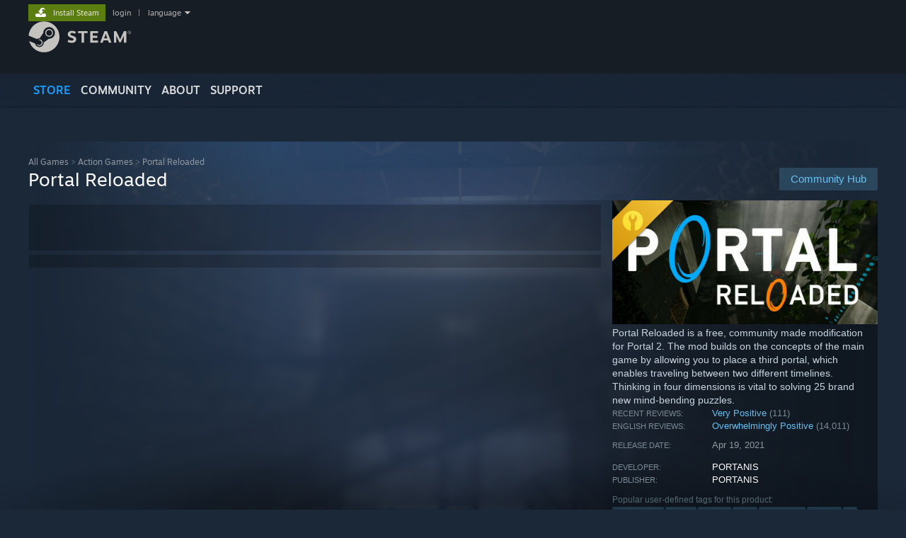

--- FILE ---
content_type: text/javascript;charset=UTF-8
request_url: https://store.akamai.steamstatic.com/public/javascript/app_tagging.js?v=6Tj4xq7wVWFx&l=english&_cdn=akamai
body_size: 8799
content:

function TagLink( tag, language )
{
	var url = 'https://store.steampowered.com/tags/';
	if ( language )
		url += language + '/';
	else
		url += 'en/';

	url += encodeURIComponent( tag ).replace( /%2F/g, '/' ) + '/';
	return url;
}


function AppTaggingMatchTags( rgTerms, rgTags, rgSuggestions )
{
	if ( rgTags && rgTags.length )
	{
		for ( var i = 0; i < rgTags.length; i++ )
		{
			var strNameNormalized = rgTags[i].name_normalized;
			if ( !strNameNormalized )
			{
				strNameNormalized = rgTags[i].name_normalized = rgTags[i].name.toLowerCase(); 	// @todo: We should use .normalize() when browsers actually support it.																			// For now just return the normal value as \W actually just removes entire tags.
			}

			var bMatch = true;
			for ( var iTerm = 0; iTerm < rgTerms.length; iTerm++ )
			{
				if ( strNameNormalized.indexOf( rgTerms[iTerm] ) == -1 )
				{
					bMatch = false;
					break;
				}
			}
			if ( bMatch )
			{
				rgSuggestions.push( rgTags[i].name );
				if ( rgSuggestions.length >= 10 )
					break;
			}
		}
	}
}

function GetTagSuggestFunc( rgTagList )
{
	return function( value, fnSetSuggestions )
	{
		var rgSuggestions = [];
		if ( value )
		{
			var rgTerms = value.toLowerCase().split( ' ' );
			AppTaggingMatchTags( rgTerms, rgTagList, rgSuggestions );

			rgSuggestions.sort();
		}

		fnSetSuggestions( rgSuggestions );
	};
}

function InitAppTagModal( appid, rgAppTags, rgUserTags, strTagLinkSNR, strYourTagSNR, bShowBanOption, bIsDLC )
{
	var $AppTagModal = $J('#app_tagging_modal');
	var $AppTagForm = $J('#app_tag_form');
	var $AppTagInput = $AppTagForm.find('input[name=tag]');
	var $AppTagButton = $AppTagForm.find('button');
	var TextSuggest = null;

	var $PopularTags = $AppTagModal.find( '.app_tags.popular_tags' );
	var $YourTags = $AppTagModal.find( '.app_tags.your_tags' );
	var $FrequentTags = $AppTagModal.find( '.app_tags.previous_tags' );
	var $FrequentTagCtn = $AppTagModal.find( '.previous_tags_ctn' ).hide();

	var rgUserTagsByTagID = {};
	for ( var i= 0; i < rgUserTags.length; i++ )
	{
		rgUserTagsByTagID[ rgUserTags[i].tagid ] = rgUserTags[i];
	}

	var rgYourPopularTags = null;
	var rgGlobalPopularTags = [];
	var bYourPopularTagsRequested = false;
	var bBannedTag = false;
	var bAppliedTag = false;
	var bAppliedTagToChildren = false;

	// setup "advanced" admin mode - internal functions
	var $AdvCheckbox = $J('#app_tagging_show_advanced');
	$AdvCheckbox.prop( 'checked', !!WebStorage.GetLocal( 'ShowAdvancedTaggingOptions' ) );
	$AdvCheckbox.on( 'change', function() {
		if ( $AdvCheckbox.prop('checked') )
		{
			WebStorage.SetLocal( 'ShowAdvancedTaggingOptions', 1 );
			$AppTagModal.addClass( 'advanced_enabled' );
		}
		else
		{
			WebStorage.RemoveLocal( 'ShowAdvancedTaggingOptions' );
			$AppTagModal.removeClass( 'advanced_enabled' );
		}
	} ).trigger('change');

	var fnUpdateTagButtonState = function() {
		if ( $AppTagInput.val().length > 0 )
			$AppTagButton.removeClass( 'btn_disabled' );
		else
			$AppTagButton.addClass( 'btn_disabled' );
	};

	var fnSetCheckboxTooltip = function( $Checkbox )
	{
		if ( $Checkbox.hasClass('checked') )
			$Checkbox.data('tooltip-text', 'You have applied this tag.  Click to remove.' );
		else
			$Checkbox.data('tooltip-text', 'Click here to apply this tag.' );
	};

	var fnSetReportTooltip = function( $ReportFlag )
	{
		if ( $ReportFlag.hasClass('reported') )
			$ReportFlag.data('tooltip-text', 'You have reported this tag as being incorrectly applied to this product.  Click again to remove the report.' );
		else
			$ReportFlag.data('tooltip-text', 'Click to report for this tag as being incorrectly applied to this product.' );
	};

	var fnCheckboxClick = function( checkbox, tag, bPopular, tagid )
	{
		var bWithdraw = $J(checkbox).hasClass('checked');
		fnApplyTag( tag, bWithdraw, bPopular, 0, tagid );
	};

	var fnAdjustClick = function( checkbox, tag, bPopular, tagid )
	{
		console.log( rgUserTagsByTagID[ tagid ] );
		var nCurrentWeight = ( rgUserTagsByTagID[ tagid ] && rgUserTagsByTagID[ tagid ].weight ) || 0;
		ShowPromptDialog( 'Adjust Tag Weight', 'Enter a new weight for your vote.  Current weight: ' + nCurrentWeight, 'Tag' )
			.done( function( value ) {
				var weight = parseInt( value );
				if ( weight )
					fnApplyTag( tag, weight < 0, bPopular, 0, tagid, weight );
			});
	}

	var fnMakeTag = function( tagid, tagdata, checked, bPopular, bReported, bBrowsable )
	{
		var tag = tagdata.name;
		var $Tag = $J('<div/>', {'class': 'app_tag_control', 'data-tagid': tagid } );

		var $Checkbox = $J('<div/>', {'data-tooltip-text': '', 'class': 'app_tag_checkbox' + ( checked && !bReported ? ' checked' : '' ) }).click( function() { fnCheckboxClick( this, tag, bPopular, tagid ); });

		fnSetCheckboxTooltip( $Checkbox );

		$Tag.append( $Checkbox );

		if ( bPopular )
		{
			$Tag.addClass( 'popular' );

			// only if logged in
			if ( $YourTags.length )
			{
				if ( bShowBanOption )
				{
					var $Ban = $J('<div/>', {'class': 'app_tag_ban'} );
					$Ban.data('tooltip-text', 'Click here to remove this tag from this product.  This option is limited to developers and Steam staff.' );

					$Tag.append( $Ban );
					var content = $J( '<div/>' );
					content.append( $J( '<div/>', { 'class': 'app_tag_ban_prompt' } ).text( 'Are you sure you want to remove the "%s" tag from this product?'.replace( /%s/, tag ) ) );
					if ( !bIsDLC ) {
						content.append( $J( '<div/>', { 'class': 'app_tag_ban_checkbox' } ).append( $J( '<input/>', {'type': 'checkbox', 'name':'ban_child_tags', 'checked': 1, 'id': 'ban_child_tags' } ) ) );
						content.append( $J( '<div/>', { 'class': 'app_tag_ban_label' } ).append( $J( '<label/>', {'for': 'ban_child_tags' } ).text( 'Ban the tag for child DLC as well' ) ) );
						content.append( $J( '<div/>', { 'class': 'app_tag_ban_note' } ).text( 'Note: this will impact all DLC related to this game, even DLC you create or release in the future. You can still unban the tag for individual DLC.' ) );
					}

					$Ban.click( function() {
						ShowConfirmDialog( 'Ban Tag', content ).done( function()
						{
							$Ban.trigger('mouseleave');	// to clear the tooltip
							var checkbox = content.find( '.app_tag_ban_checkbox > input' );
							var bApplyToChildren = false;

							if ( checkbox.is( ':checked' ) )
							{
								// Ban all children
								bApplyToChildren = true;
							}
							fnApplyTag( tag, false, true, -1, 0 /* no tag id */, 0 /* no weight */, bApplyToChildren );
						});
					});
				}
				else
				{
					var $Report = $J('<div/>', {'class': 'app_tag_report' + ( bReported ? ' reported' : '' )});

					fnSetReportTooltip($Report);
					$Tag.append($Report);

					$Report.click(function () {
						fnApplyTag(tag, $Report.hasClass('reported'), true, 2);
					});
				}
			}
		}

		if ( bShowBanOption )
		{
			var $AdjCheckbox = $J('<div/>', {'data-tooltip-text': 'Adjust your applied weight', 'class': 'app_tag_advanced app_tag_adjust' }).click( function() { fnAdjustClick( this, tag, bPopular, tagid ); }).text( "±" );
			$Tag.append( $AdjCheckbox );

			$Tag.append( $J('<div/>', {'class': 'app_tag_advanced app_tag_count' } ).text( tagdata.count ) );
		}

		if ( bBrowsable )
		{
			var $Link = $J('<a/>', {'class': 'app_tag', 'href': TagLink(tag) + '?snr=' + strTagLinkSNR}).text(tag);
			$Link.InstrumentLinks();
			$Tag.append($Link);
		}
		else
		{
			var $Link = $J('<div/>', {'class': 'app_tag not_browseable' }).text(tag);
			$Link.data('tooltip-text', 'Not enough items tagged with "%s" yet'.replace( /%s/, $Link.html() ) );

			$Tag.append( $Link );
		}

		return $Tag;
	};

	var fnMakeFrequentTag = function( tagid, tag )
	{
		var $Tag = $J('<div/>', {'class': 'app_tag previous_tag', 'data-tagid': tagid, 'data-tooltip-text': 'Click here to apply this tag.' }).text( tag ).click( function() { fnApplyTag( tag ) } );

		return $Tag;
	};

	var fnCheckTagBox = function( $Elements, withdraw, reported )
	{
		var $Checkbox = $Elements.find( '.app_tag_checkbox' );

		if ( withdraw || reported )
		{
			$Checkbox.removeClass( 'checked' );
		}
		else
		{
			$Checkbox.addClass( 'checked' );
		}
		fnSetCheckboxTooltip( $Checkbox );

		var $ReportFlag = $Elements.find( '.app_tag_report' );
		if ( reported )
			$ReportFlag.addClass( 'reported' );
		else
			$ReportFlag.removeClass( 'reported' );
		fnSetReportTooltip( $ReportFlag );
	};

	var fnFlashTag = function( $Tag )
	{
		$Tag.addClass('tag_control_flash');
		window.setTimeout( function() { $Tag.removeClass( 'tag_control_flash' ) }, 1100 );
	};

	var fnBuildTagDisplay = function( Modal )
	{
		$PopularTags.empty();
		$YourTags.empty();
		$FrequentTags.empty();

		for ( var i = 0; i < rgAppTags.length; i++ )
		{
			var tagid = rgAppTags[i].tagid;
			var $AppTag = fnMakeTag( tagid, rgAppTags[i], rgUserTagsByTagID[tagid], true, rgUserTagsByTagID[tagid] && rgUserTagsByTagID[tagid].is_reported, true );

			$PopularTags.append( $AppTag );
		}

		Modal.AdjustSizing();

		if ( !$YourTags.length )
		{
			return;	//not logged in case
		}

		if ( rgYourPopularTags === null )
		{
			$YourTags.html( '<div class="yourtags_throbber"><img src="https://store.akamai.steamstatic.com/public/images/login/throbber.gif"></div>' );
			if ( !bYourPopularTagsRequested )
			{
				bYourPopularTagsRequested = true;

				var url = 'https://store.steampowered.com/tagdata/myfrequenttags';
				var mytag_version = WebStorage.GetLocal( 'mytag_version', true );
				if ( mytag_version )
					url += '?v=' + parseInt( mytag_version );

				$J.get( url ).done( function( data ) {
					rgYourPopularTags = data || [];
					fnBuildTagDisplay( Modal );
					Modal.AdjustSizing();
				}).fail( function() {
					rgYourPopularTags = [];
					fnBuildTagDisplay( Modal );
					Modal.AdjustSizing();
				});

				// also load the global popular tags, to populate the autocomplete with
				$J.get( 'https://store.steampowered.com/tagdata/populartags/english').done( function ( data ) {
					for ( var i = 0; i < data.length; i++ )
						rgGlobalPopularTags.push( data[i] );	// don't assign, we've got references to this guy
				});
			}
		}
		else
		{
			var rgYourTagsSeen = {};
			for ( var i = 0; i < rgUserTags.length; i++ )
			{
				var tagid = rgUserTags[i].tagid;
				rgYourTagsSeen[tagid] = true;

				if ( rgUserTagsByTagID[tagid] && rgUserTagsByTagID[tagid].is_reported )
					continue;

				var $AppTag = fnMakeTag( tagid, rgUserTags[i], rgUserTagsByTagID[tagid], false, false, rgUserTags[i].browseable );

				$YourTags.append( $AppTag );
			}

			if ( $YourTags.children().length == 0 )
			{
				$YourTags.append( $J('<div/>', {'class': 'app_tag_control no_tags_yet'}).text('No tags entered yet' ) );
			}

			var cPopularTagsToDisplay = 16;
			for ( var i = 0; i < rgYourPopularTags.length; i++ )
			{
				var tagid = rgYourPopularTags[i].tagid;

				if ( rgYourTagsSeen[tagid] )
					continue;

				var $AppTag = fnMakeFrequentTag( tagid, rgYourPopularTags[i].name );

				$FrequentTags.append( $AppTag );
				$FrequentTagCtn.show();

				if ( --cPopularTagsToDisplay <= 0 )
					break;
			}
		}
	};

	var fnUpdateUserTagsOnPage = function()
	{
		var $YourTagsOnPage = $J('.your_tags[data-appid=' + appid + ']');
		var $AddYourOwn = $YourTagsOnPage.children( '.app_tag.add_your_own');
		var $AddMore = $YourTagsOnPage.children( '.app_tag.add_more');
		if ( rgUserTags.length )
		{
			$AddYourOwn.hide();
			$AddMore.show();
			$YourTagsOnPage.empty();
			for ( var i = 0; i < rgUserTags.length; i++ )
			{
				if ( !rgUserTags[i].is_reported && rgUserTags[i].browseable )
				{
					var $AppTag = $J('<a/>', { 'class': 'app_tag', 'href': TagLink(rgUserTags[i].name) + '?snr=' + strYourTagSNR }).text(rgUserTags[i].name);
					$AppTag.InstrumentLinks();
					$YourTagsOnPage.append($AppTag);
				}
			}

			// always put non-browseable after all browseable tags, so they are less likely to display
			for( var i = 0; i < rgUserTags.length; i++ )
			{
				if ( !rgUserTags[i].is_reported &&  !rgUserTags[i].browseable )
				{
					var $AppTag = $J('<div/>', {'class': 'app_tag not_browseable' }).text( rgUserTags[i].name );
					$AppTag.data('tooltip-text', 'Not enough items tagged with "%s" yet'.replace( /%s/, $AppTag.html() ) );

					$YourTagsOnPage.append( $AppTag );
				}
			}
		}
		else
		{
			$AddYourOwn.show();
			$AddMore.hide();
			$YourTagsOnPage.empty();
		}
		$YourTagsOnPage.append( $AddYourOwn, $AddMore );
		AdjustVisibleAppTags( $YourTagsOnPage );
	};

		var fnIsTagBrowseable = function( tagid, name )
	{
		for ( var i = 0; i < rgGlobalPopularTags.length; i++ )
		{
							if ( rgGlobalPopularTags[i].tagid == tagid )
					return true;
					}
		return false;
	};

	var fnApplyTag = function( tag, withdraw, bPopularClick, eReportType, unTagID, nWeight, bApplyToChildren )
	{
		var rgParams = {
			appid: appid,
			sessionid: g_sessionID,
			tag: tag
		};
		if ( unTagID )
			rgParams['tagid'] = unTagID;

		if ( nWeight )
		{
			rgParams['weight'] = Math.abs( nWeight );
			if ( nWeight < 0 )
				rgParams['withdraw'] = 1;
		}
		else if ( withdraw )
			rgParams['withdraw'] = 1;
		else if ( eReportType )
			rgParams['reporttype'] = eReportType;

		if ( bApplyToChildren )
			rgParams['applytochildren'] = bApplyToChildren;

		$J.post( 'https://store.steampowered.com/tagdata/tagapp', rgParams ).done( function( data ) {

			bAppliedTag = true;
			bAppliedTagToChildren = bAppliedTagToChildren || bApplyToChildren;

			var strControlSelector = '.app_tag_control[data-tagid=' + data.tagid + ']';
			var $AppTag = $PopularTags.find( strControlSelector );
			var $YourTag = $YourTags.find( strControlSelector );

			if ( typeof data.browseable == 'undefined' )
			{
				data.browseable = fnIsTagBrowseable( data.tagid, data.name );
			}

			if ( !$YourTag.length && !data.withdraw && !data.reported )
			{
				$YourTag = fnMakeTag( data.tagid, data, false, false, false, data.browseable );
				$YourTags.append( $YourTag );
				$YourTags.children('.no_tags_yet').hide();
			}

			var iExistingTag;
			for ( iExistingTag = 0; iExistingTag < rgUserTags.length; iExistingTag++ )
			{
				if ( rgUserTags[iExistingTag].tagid == data.tagid )
				{
					break;
				}
			}

			if ( data.withdraw )
			{
				delete rgUserTagsByTagID[ data.tagid ];
				if ( iExistingTag < rgUserTags.length )
					rgUserTags.splice( iExistingTag, 1 );

				fnCheckTagBox( $YourTag, true );
			}
			else
			{
				rgUserTagsByTagID[ data.tagid ] = data;
				if ( iExistingTag >= rgUserTags.length )
				{
					rgUserTags.push( data );
				}

				// remove from the frequent tag box
				$FrequentTags.find( '[data-tagid=' + data.tagid + ']' ).hide();
				if ( $FrequentTags.children().length == 0 )
					$FrequentTagCtn.hide();

				// make sure it's checked
				if ( data.is_reported )
				{
					$YourTag.remove();
				}
				else
				{
					fnCheckTagBox( $YourTag );
				}
			}

			fnCheckTagBox( $AppTag, data.withdraw, data.is_reported );

			// highlight the popular tag to show it has changed
			if ( !bPopularClick && !data.withdraw && $AppTag.length )
			{
				fnFlashTag( $AppTag );
			}

			if ( !data.withdraw && $YourTag.length )
				fnFlashTag( $YourTag );

			// roll "mytag_version" variable which will force a reload of user's frequent tags
			WebStorage.SetLocal( 'mytag_version', parseInt( WebStorage.GetLocal( 'mytag_version', true ) || 0 ) + 1, true );

			if ( eReportType > 0 && !withdraw )
			{
				ShowAlertDialog( 'Report a Tag', 'Thank you for your report.  Tags that reach a certain threshold of reports will be removed from the product.');
			}
			else if ( eReportType == -1 )
			{
				$AppTag.hide( 'fast' );
				bBannedTag = true;
			}

		}).fail( function() {
			ShowAlertDialog( 'View and edit tags for this product', 'There was a problem adding your tag.' );
		});
	};

	var fnOnSubmit = function(event) {
		if ( event )
			event.preventDefault();

		if ( $AppTagInput.val().length == 0 )
			return;

		fnApplyTag( $AppTagInput.val(), false );
		$AppTagInput.val('').change().focus();
	};

	var changeUrl = function(url, removeParam="", addParam="") {

		if(url.indexOf("?") === -1) return url;
		var bits = url.split("?");
		if(bits.length < 2) return url;
		var firstBit = bits[0];
		var secondBit = bits[1];
		var params = [];
		if(secondBit.indexOf("&") === -1){
			params.push(secondBit);
		}else{
			var nextBits = secondBit.split("&");
			for(var i = 0; i < nextBits.length; i++){
				params.push(nextBits[i]);
			}
		}

		var result = firstBit;

		for(var i = params.length-1; i >= 0; i--){
			var param = params[i];
			if(param === removeParam){
				params.splice(i,1);
			}
		}

		if(addParam !== "" && addParam !== null && params.indexOf(addParam) === -1){
			params.push(addParam);
		}

		var extraBits = params.join("&");
		if(extraBits === "&") extraBits = "";

		if(extraBits !== ""){
			result += "?" + extraBits;
		}

		return result;
	}

	window.ShowAppTagModal = function( appid )
	{
		if ( typeof GetUsabilityTracker !== 'undefined' )
			GetUsabilityTracker().AddEvent( 1001 );

		$AppTagModal.show();
		var Modal = ShowAlertDialog( 'View and edit tags for this product', $AppTagModal, 'Close' );
		Modal.GetContent().addClass( 'app_tag_modal_frame');
		fnBuildTagDisplay( Modal );
		Modal.AdjustSizing();

		Modal.always( function() {
			if ( TextSuggest )
			{
				TextSuggest.Destroy();
				TextSuggest = null;
			}

			fnUpdateUserTagsOnPage();

			if ( bAppliedTag && bShowBanOption && typeof FlushApp != 'undefined' )
				FlushApp( appid, bAppliedTagToChildren );
			else if ( bBannedTag )
				window.location.reload();

			window.history.pushState({}, document.title, changeUrl(window.location.href, "tags", ""));

		} );

		// in the "you need to log in" case, we don't have a form to display
		if ( $AppTagForm.length )
		{
			$AppTagInput.val('');
			$AppTagInput.change( fnUpdateTagButtonState );
			$AppTagInput.keyup( fnUpdateTagButtonState );
			fnUpdateTagButtonState();
			$AppTagInput.focus();

			$AppTagForm.submit( fnOnSubmit );
			$AppTagForm.keyup( function( event ) { if ( event.which == 13 ) event.stopPropagation() } );

			TextSuggest = new CTextInputSuggest( $AppTagInput, GetTagSuggestFunc( rgGlobalPopularTags ), function( suggestion ) { fnOnSubmit(); } );

			// hack to size the input control correctly
			$AppTagForm.find( '.gray_bevel').css( 'margin-right', ( $AppTagButton.width() + 12 ) + 'px' );
		}

		//add "tags" param to the URL
		window.history.pushState({}, document.title, changeUrl(window.location.href, "", "tags"));

	};



	var $PopularTagsOnPage = $J('.popular_tags[data-appid=' + appid + ']');
	var $YourTagsOnPage = $J('.your_tags[data-appid=' + appid + ']');
	AdjustVisibleAppTags( $PopularTagsOnPage );
	fnUpdateUserTagsOnPage();

	$J(window ).on('resize.VisibleAppTags', function() {
		AdjustVisibleAppTags( $PopularTagsOnPage );
		AdjustVisibleAppTags( $YourTagsOnPage );
	});
}

function AdjustVisibleAppTags( $TagCtn )
{
	var bPopularTags = $TagCtn.hasClass( 'popular_tags' );
	var $AddButton = $TagCtn.children('.app_tag.add_button');
	if ( !bPopularTags )
		$AddButton = $AddButton.filter(':visible');


	var k_nSpacing = 5;
	var nSpaceRemaining = $TagCtn.width() - $AddButton.outerWidth();

	var bAnyHidden = false;
	$TagCtn.children( '.app_tag:not(.add_button)').each( function() {
		var $Element = $J(this);
		var nWidth = $Element.outerWidth() + k_nSpacing;
		if ( nWidth > nSpaceRemaining )
		{
			$Element.hide();
			bAnyHidden = true;
		}
		else
		{
			nSpaceRemaining -= nWidth;
			$Element.show();
		}
	});
}

function InitTagTabs( strURL, cc, rgTabNames, rgInitialParams )
{
	var g_rgTabs = {};
	var g_strTabRequestURL = strURL;
	var g_rgTabBaseParams = {
		cc: cc,
		l: 'english',
		v: 4
	};
	var g_rgTabParams = {};
	var g_strActiveTab = null;


	var fnOnTabFilterChange = function()
	{
		for ( var strTab in g_rgTabs )
		{
			var Tab = g_rgTabs[strTab];
			Tab.m_iStart = 0;
			Tab.m_nLoaded = 0;
			Tab.m_$Items.css( 'top', '0px' );
		}
		UpdateTabDisplay();
	};

	var fnAddFilter = function( strParam, value, $Checkbox )
	{
		if ( !$Checkbox )
			$Checkbox = $J('.tab_filter_control[data-param=' + strParam + '][data-value=' + value + ']');

		$Checkbox.addClass( 'checked' );

		if ( !g_rgTabParams[strParam] )
			g_rgTabParams[strParam] = [];
		g_rgTabParams[strParam].push( value );

		var $Filter = $J('<div/>', {'class': 'tab_filter' } );
		$Filter.attr( 'data-param', strParam );
		$Filter.attr( 'data-value', value );
		$Filter.text( $Checkbox.text() );
		$Filter.append( $J('<div/>', {'class': 'tab_filter_remove' }).html('&nbsp;').click( function() { fnRemoveFilter( strParam, value, $Checkbox, $Filter ); } ) );
		$J('.tab_filters').append( $Filter );
		$J('.tab_filter_ctn').show( 'fast' );

		fnOnTabFilterChange();
	};

	var fnRemoveFilter = function( strParam, value, $Checkbox, $Filter )
	{
		if ( !$Checkbox )
			$Checkbox = $J('.tab_filter_control[data-param=' + strParam + '][data-value=' + value + ']');
		if ( !$Filter )
			$Filter = $J('.tab_filter[data-param=' + strParam + '][data-value=' + value + ']');

		$Checkbox.removeClass('checked');

		if ( g_rgTabParams[strParam] )
			g_rgTabParams[strParam] = g_rgTabParams[strParam].filter( function( val ) { return val != value; } );

		$Filter.remove();
		if ( !$J('.tab_filters').children().length )
			$J('.tab_filter_ctn').hide( 'fast' );

		fnOnTabFilterChange();
	};


	var InitTabEvents = function( Tab )
	{
		Tab.m_$Select.click( function() {
			UpdateTabDisplay( Tab.m_strName );
		} );

		Tab.m_$Next.css( 'visibility', 'visible' );
		Tab.m_$NextLink.attr( 'href', '#' );
		Tab.m_$NextLink.click( function( event ) {
			event.preventDefault();
			if ( !Tab.m_bRequestInFlight && !Tab.m_bAnimating )
				DoTabScroll( Tab, 10 );
		});


		Tab.m_$Prev.css( 'visibility', 'visible' );
		Tab.m_$PrevLink.attr( 'href', '#' );
		Tab.m_$PrevLink.click( function( event ) {
			event.preventDefault();
			if ( !Tab.m_bRequestInFlight && !Tab.m_bAnimating )
				DoTabScroll( Tab, -10 );
		});
	};

	var UpdateTabDisplay = function( strActiveTab )
	{
		if ( !strActiveTab )
			strActiveTab = g_strActiveTab;
		else
			g_strActiveTab = strActiveTab;

		for ( var strTabName in g_rgTabs )
		{
			var Tab = g_rgTabs[strTabName];
			if ( strTabName == strActiveTab )
			{
				Tab.m_$Select.addClass( 'active' );
				Tab.m_$Content.show();
				if ( Tab.m_nLoaded == 0 )
				{
					Tab.m_$Items.empty();
					LoadTab( Tab );
				}
			}
			else
			{
				Tab.m_$Select.removeClass( 'active' );
				Tab.m_$Content.hide();
			}
		}
	};

	var DoTabScroll = function( Tab, delta )
	{
		if ( Tab.m_iStart + delta + 10 > Tab.m_nLoaded )
			LoadTab( Tab, delta );
		else
			TagScrollTabTo( Tab, Tab.m_iStart + delta );
	};

	var LoadTab = function( Tab, delta )
	{
		if ( Tab.m_bRequestInFlight )
			return;

		if ( !delta )
			delta = 0;

		Tab.m_bNeedsReload = false;
		var url = g_strTabRequestURL + Tab.m_strName;
		var rgParams = $J.extend( {
			'start': Tab.m_iStart + delta
		}, g_rgTabBaseParams );

		for ( var filter in g_rgTabParams )
		{
			var rgParamValues = g_rgTabParams[filter];
			if ( rgParamValues && rgParamValues.length )
			{
				rgParamValues.sort();
				for ( var i = 0; i < rgParamValues.length; i++ )
				{
					rgParams[ filter + '[' + i + ']' ] = rgParamValues[i];
				}
			}
		}

		$J.getJSON( url, rgParams).done( function( data ) {
			Tab.m_bRequestInFlight = false;

			Tab.m_$Items.append( data.html );
			Tab.m_nTotal = data.total;
			Tab.m_nLoaded = data.start + data.count;

			TagScrollTabTo( Tab, data.start );
		});
	};

	var UpdateTabPagingDisplay = function( Tab )
	{
		if ( Tab.m_iStart > 0 )
			Tab.m_$Prev.show();
		else
			Tab.m_$Prev.hide();

		if ( Tab.m_iStart + 10 < Math.min( Tab.m_nTotal, 100 ) )
			Tab.m_$Next.show();
		else
			Tab.m_$Next.hide();

		Tab.m_$CountStart.text( Tab.m_iStart + 1 );
		Tab.m_$CountEnd.text( Math.min( Tab.m_iStart + 10, Tab.m_nTotal ) );
		Tab.m_$CountTotal.text( Tab.m_nTotal );
	};

	var TagScrollTabTo = function( Tab, iStart )
	{
		var delta = iStart - Tab.m_iStart;
		Tab.m_iStart = iStart;
		UpdateTabPagingDisplay( Tab );

		if ( delta != 0 )
		{
			var nItemHeight = Tab.m_$Items.children(':first-child').height() + 1;

			Tab.m_bAnimating = true;
			Tab.m_$Items.css( 'position', 'relative' );
			var nTop = parseInt( Tab.m_$Items.css('top') ) || 0;
			Tab.m_$Items.animate( {top: (nTop - (delta * nItemHeight)) + 'px' }, 750, function() {
				Tab.m_bAnimating = false;
			} );
		}
	};

	// perform initialization

	for ( var i = 0 ; i < rgTabNames.length; i++ )
	{
		var strName = rgTabNames[i];
		var Tab = {
			m_strName: strName,
			m_$Select: $J('#tab_select_' + strName ),
			m_$Content: $J('#tab_' + strName + '_content' ),
			m_$Items: $J('#tab_' + strName + '_items' ),
			m_$Prev: $J('#tab_' + strName + '_prev' ),
			m_$PrevLink: $J('#tab_' + strName + '_prev > a' ),
			m_$Next: $J('#tab_' + strName + '_next' ),
			m_$NextLink: $J('#tab_' + strName + '_next > a' ),
			m_$CountStart: $J('#tab_' + strName + '_count_start' ),
			m_$CountEnd: $J('#tab_' + strName + '_count_end' ),
			m_$CountTotal: $J('#tab_' + strName + '_count_total' ),
			m_iStart: 0,
			m_nTotal: parseInt( $J('#tab_' + strName + '_count_total').text() ) || 0,
			m_nLoaded: 10,

			m_bAnimating: false,
			m_bRequestInFlight: false
		};

		UpdateTabPagingDisplay( Tab );
		InitTabEvents( Tab );

		g_rgTabs[ strName ] = Tab;
	}

	UpdateTabDisplay( rgTabNames[0] );

	$J('.tab_filter_control').each( function() {
		var $Control = $J(this);
		var strParam = $Control.data('param');
		var value = $Control.data('value');
		$Control.click( function() {
			if ( !$Control.hasClass( 'checked' ) )
			{
				fnAddFilter( strParam, value, $Control );
			}
			else
			{
				fnRemoveFilter( strParam, value, $Control );
			}
		});
	});

	$J('#related_tags_more_toggle').click( function() {
		$J('#related_tags_more_toggle').hide();
		$J('#related_tags_more').show('fast');
	});

	// due to php, this might be an empty array, or an object.  on an object, length will be undefined
	if ( rgInitialParams.length !== 0 )
	{
		for ( var param in rgInitialParams )
		{
			var rgValues = rgInitialParams[param];
			for ( var i = 0; i < rgValues.length; i++ )
			{
				$J('.tab_filter_ctn').show();	// when showing initially, skip the animation that fnAddFilter would run
				fnAddFilter( param, rgValues[i] );
			}
		}
	}
}


function InitTagBrowsePage( strTagLanguage, rgDefaultGetParams )
{
	var rgTagResults = {};

	var rgActiveTagByOption = { global: null, yours: null, friends: null, recommended: null };
	var strActiveOption;

	var fnDisplayTag = function( unTagID, strTagName ) {
		if ( !rgTagResults[unTagID] )
		{
			var $Element = $J('<div/>', {'class': 'tag_browse_games_results'} );
			// some pending info
			var $GamesElement = $J('<div/>', {'class':'browse_tag_games'});
			$GamesElement.append($J('<h3/>').text( strTagName ) );
			$GamesElement.append( $J('<div/>', {'class': 'browse_tag_loading' }).html( '<img src="https://store.akamai.steamstatic.com/public/images/login/throbber.gif">' ) );

			$Element.append( $GamesElement );
			$Element.append( $J('<div/>', {'class':'browse_tag_game_total'}).html( '&nbsp;' ) );
			var rgParams = $J.extend( { name: strTagName }, rgDefaultGetParams );

			$J.get( 'https://store.steampowered.com/tagdata/gettaggames/' + strTagLanguage + '/' + unTagID + '/', rgParams ).done( function ( html ) {
				$Element.html( html );
				$Element.InstrumentLinks();
				if ( typeof GDynamicStore != 'undefined' )
					GDynamicStore.DecorateDynamicItems( $Element );
			}).fail( function () {
				$GamesElement.find( '.browse_tag_loading').text( 'Sorry, there was a problem loading items.  Please try again later.' );
			});

			rgTagResults[unTagID] = $Element;
		}

		$J('#tag_browse_games_ctn').children().detach();
		$J('#tag_browse_games_ctn').append( rgTagResults[unTagID] );
	};

	var fnSelectOption = function( strOption, unTagID )
	{
		strActiveOption = strOption;
		var $Tags =	$J('#tag_browse_' + strOption);
		$Tags.siblings('.tag_browse_tags').hide();
		$Tags.show();

		var $Desc = $J('#tag_browse_description_' + strOption );
		$Desc.siblings().hide();
		$Desc.show();

		$J('.tag_browse_option').removeClass('active');
		$J('.tag_browse_option[data-browseoption=' + strOption + ']').addClass('active');

		if ( unTagID )
		{
			var $Tag = $Tags.children('[data-tagid=' + unTagID + ']');
			if ( $Tag.length )
				rgActiveTagByOption[strActiveOption] = $Tag;
		}

		// select the first tag if none selected
		if ( !rgActiveTagByOption[strActiveOption] && $Tags.children().length )
			rgActiveTagByOption[strActiveOption]  = $J($Tags.children()[0]);

		if ( rgActiveTagByOption[strActiveOption] )
			fnSelectTag( rgActiveTagByOption[strActiveOption] );
	};

	var fnSelectTag = function( $Tag )
	{
		if ( rgActiveTagByOption[ strActiveOption ] )
			rgActiveTagByOption[ strActiveOption ].removeClass('active');

		$Tag.addClass( 'active' );
		rgActiveTagByOption[ strActiveOption ] = $Tag;

		fnDisplayTag( $Tag.data('tagid'), $Tag.text() );
		window.history.replaceState( {}, '', '#' + strActiveOption + '_' + $Tag.data('tagid') );
	};

	$J('.tag_browse_option').click( function () {
		fnSelectOption( $J(this).data('browseoption') );
	});

	//TODO: for testing only
	var strEvent = window.location.href.indexOf( 'test_mouse' ) == -1 ? 'click' : 'mouseenter';
	$J('.tag_browse_tag').on( strEvent, function() {
		fnSelectTag( $J(this) );
	});

	var fnGoToHash = function() {
		var hash = window.location.hash;
		if ( hash && hash.length > 2 )
		{
			var rgHashComponents = hash.substr(1).split('_');
			if ( rgHashComponents.length >= 1 && rgHashComponents.length <= 2 )
			{
				var option = rgHashComponents[0];
				var tagid;
				if ( rgHashComponents.length >= 2 )
					tagid = parseInt( rgHashComponents[1] );
				if ( rgActiveTagByOption[option] || rgActiveTagByOption[option] === null )
				{
					fnSelectOption( option, tagid );
					return;
				}
			}
		}

		fnSelectOption('global');
	};

	if ( window.location.hash.length )
		fnGoToHash();
	else
		fnSelectOption( 'global' );
}

function InitBannedTagModal( appid, $BanModal, bIsDLC )
{
	var bBansChanged = false;
	var bAppliedToChildren = false;
	window.ShowAppTagBanModal = function() {
		$BanModal.show();
		ShowAlertDialog( 'Banned Tags', $BanModal).always( function() {
			if ( bBansChanged && typeof FlushApp != 'undefined' )
				FlushApp( appid, bAppliedToChildren );
			else if ( bBansChanged )
				window.location.reload();
		} );

		$BanModal.find( '.app_tag_report').click( function() {
			var $Flag = $J(this);
			var $Row = $Flag.parent( '.app_tag_control' );
			var tag = $Row.data('tag');

			var content = $J( '<div/>' );
			content.append( $J( '<div/>', { 'class': 'app_tag_ban_prompt' } ).text( 'Are you sure you want to unban the "%s" tag?'.replace( /%s/, tag ) ) );
			if ( !bIsDLC ) {
				content.append( $J( '<div/>', { 'class': 'app_tag_ban_checkbox' } ).append( $J( '<input/>', {'type': 'checkbox', 'name':'unban_child_tags', 'checked': 1, 'id': 'unban_child_tags' } ) ) );
				content.append( $J( '<div/>', { 'class': 'app_tag_ban_label' } ).append( $J( '<label/>', {'for': 'unban_child_tags' } ).text( 'Unban the tag for child DLC as well' ) ) );
			}

			ShowConfirmDialog( 'Unban Tag',
				content,
				'Unban Tag')
				.done( function() {
					var checkbox = content.find( '.app_tag_ban_checkbox > input' );
					var bApplyToChildren = false;

					if ( checkbox.is( ':checked' ) )
					{
						// unban all children DLCs as well
						bApplyToChildren = true;
					}

					var rgParams = {
						appid: appid,
						sessionid: g_sessionID,
						tag: tag,
						reporttype: -1,
						unban: 1,
						applytochildren: bApplyToChildren
					};
					$J.post( 'https://store.steampowered.com/tagdata/tagapp', rgParams ).done( function( data ) {
						$Row.hide( 'fast' );
					}).fail( function () {
						ShowAlertDialog( 'Unban Tag', 'There was a problem banning or unbanning this tag.  Please try again later.' );
					});
					bBansChanged = true;
					bAppliedToChildren = bAppliedToChildren || bApplyToChildren;
				});
		});
	};
}


var g_bLoadingPopularTags = false;
var g_rgGlobalPopularTags = [];

// A modular tag auto-complete widget.
var CTagAutoComplete = function( $elContainer, fnOnTagSelected, bNoFocus )
{
	var $AppTagForm = $elContainer;
	var $AppTagInput = $AppTagForm.find('input[name=tag]');
	var $AppTagButton = $AppTagForm.find('button');

	var TextSuggest;

	if ( $AppTagForm.length )
	{
		var fnOnSubmit = function(event) {
			if ( event )
				event.preventDefault();

			if ( $AppTagInput.val().length == 0 )
				return;

			fnOnTagSelected( $AppTagInput.val() );
			if ( !bNoFocus )
				$AppTagInput.val('').change().focus();
		};

		var fnUpdateTagButtonState = function() {
			if ( $AppTagInput.val().length > 0 )
				$AppTagButton.removeClass( 'btn_disabled' );
			else
				$AppTagButton.addClass( 'btn_disabled' );
		};

		$AppTagInput.val('');
		$AppTagInput.change( fnUpdateTagButtonState );
		$AppTagInput.keyup( fnUpdateTagButtonState );
		fnUpdateTagButtonState();
		if ( !bNoFocus )
			$AppTagInput.focus();

		$AppTagForm.submit( fnOnSubmit );
		$AppTagForm.keyup( function( event ) { if ( event.which == 13 ) event.stopPropagation() } );

		TextSuggest = new CTextInputSuggest( $AppTagInput, GetTagSuggestFunc( g_rgGlobalPopularTags ), function( suggestion ) { fnOnSubmit(); } );

		// hack to size the input control correctly
		//$AppTagForm.find( '.gray_bevel').css( 'margin-right', ( $AppTagButton.width() + 12 ) + 'px' );

		this.LoadPopularTags( false );
	}
}

//
CTagAutoComplete.prototype.LoadPopularTags = function( bForce )
{
	if ( g_bLoadingPopularTags )
		return;

	g_bLoadingPopularTags = true;
	if( !bForce && g_rgGlobalPopularTags.length > 0 )
		return;

	$J.get( 'https://store.steampowered.com/tagdata/populartags/english').done( function ( data ) {
		for ( var i = 0; i < data.length; i++ )
		{
			g_rgGlobalPopularTags.push( data[i] );	// don't assign, we've got references to this guy
		}

		g_bLoadingPopularTags = false;
	});
}


